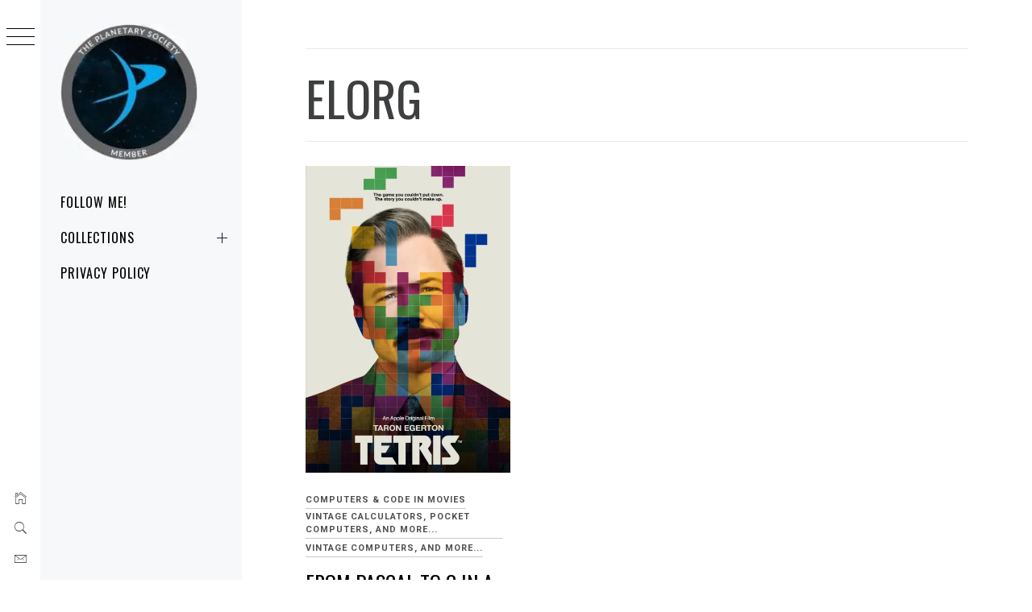

--- FILE ---
content_type: application/javascript
request_url: https://jameltayeb.com/wp-content/themes/minimal-grid-pro/assets/thememattic/js/script.js?ver=6.9
body_size: 3204
content:
(function (e) {
    "use strict";
    var n = window.WRITE_JS || {};
    var iScrollPos = 0;
    var ebody = e('body');

    /*Used for ajax loading posts*/
    var loadType, loadButton, loader, pageNo, loading, morePost, scrollHandling;
    /**/
    n.mobileMenu = {
        init: function () {
            this.toggleMenu(), this.menuArrow()
        },

        toggleMenu: function () {
            e('.nav-toogle').on('click', function (event) {
                e('body').toggleClass('extended-menu');
            });

            e('.main-navigation').on('click', 'ul.menu a i', function (event) {
                event.preventDefault();
                var ethis = e(this),
                    eparent = ethis.closest('li'),
                    esub_menu = eparent.find('> .sub-menu');
                if (esub_menu.css('display') == 'none') {
                    esub_menu.slideDown('300');
                    ethis.addClass('active');
                } else {
                    esub_menu.slideUp('300');
                    ethis.removeClass('active');
                }
                return false;
            });
        },

        menuArrow: function () {
            if (e('.main-navigation ul.menu').length) {
                e('.main-navigation ul.menu .sub-menu').parent('li').find('> a').append('<i class="icon-nav-down">');
            }
        }
    },


        n.ThemematticSearch = function () {
            e('.icon-search').on('click', function (event) {
                e('body').toggleClass('reveal-search');
            });
            e('.close-popup').on('click', function (event) {
                e('body').removeClass('reveal-search');
            });
        },

        n.ThemematticPreloader = function () {
            e(window).load(function () {
                e("body").addClass("page-loaded");
            });
        },

        n.ThemematticSlider = function () {
            if (e('.insta-slider').length > 0) {
                e('.insta-slider.insta-slider-enable').slick({
                    slidesToShow: 6,
                    slidesToScroll: 1,
                    dots: false,
                    infinite: false,
                    nextArrow: '<i class="navcontrol-icon slide-next ion-ios-arrow-right"></i>',
                    prevArrow: '<i class="navcontrol-icon slide-prev ion-ios-arrow-left"></i>',
                    responsive: [
                        {
                            breakpoint: 991,
                            settings: {
                                slidesToShow: 3,
                                slidesToScroll: 3
                            }
                        },
                        {
                            breakpoint: 768,
                            settings: {
                                slidesToShow: 2,
                                slidesToScroll: 2
                            }
                        },
                        {
                            breakpoint: 480,
                            settings: {
                                slidesToShow: 2,
                                slidesToScroll: 2
                            }
                        }
                    ]
                });
            }

            /*Single Column Gallery*/
            n.SingleColGallery('gallery-columns-1, .wp-block-gallery.columns-1');
            /**/

        },

        n.SingleColGallery = function (gal_selector) {
            if (e.isArray(gal_selector)) {
                e.each(gal_selector, function (index, value) {
                    e("#" + value).find('.gallery-columns-1').slick({
                        slidesToShow: 1,
                        slidesToScroll: 1,
                        dots: false,
                        infinite: false,
                        nextArrow: '<i class="navcontrol-icon slide-next ion-ios-arrow-right"></i>',
                        prevArrow: '<i class="navcontrol-icon slide-prev ion-ios-arrow-left"></i>'
                    });
                });
            } else {
                e("." + gal_selector).slick({
                    slidesToShow: 1,
                    slidesToScroll: 1,
                    dots: false,
                    infinite: false,
                    nextArrow: '<i class="navcontrol-icon slide-next ion-ios-arrow-right"></i>',
                    prevArrow: '<i class="navcontrol-icon slide-prev ion-ios-arrow-left"></i>'
                });
            }
        },

        n.MagnificPopup = function () {
            e('.zoom-gallery').magnificPopup({
                delegate: 'a',
                type: 'image',
                closeOnContentClick: false,
                closeBtnInside: false,
                mainClass: 'mfp-with-zoom mfp-img-mobile',
                image: {
                    verticalFit: true,
                    titleSrc: function (item) {
                        return item.el.attr('title');
                    }
                },
                gallery: {
                    enabled: true
                },
                zoom: {
                    enabled: true,
                    duration: 300,
                    opener: function (element) {
                        return element.find('img');
                    }
                }
            });

            e('.widget .gallery').each(function () {
                e(this).magnificPopup({
                    delegate: 'a',
                    type: 'image',
                    gallery: {
                        enabled: true
                    },
                    zoom: {
                        enabled: true,
                        duration: 300,
                        opener: function (element) {
                            return element.find('img');
                        }
                    }
                });
            });

            n.GalleryPopup();

        },


        n.GalleryPopup = function () {
            e('.entry-content .gallery, .blocks-gallery-item').each(function () {
                e(this).magnificPopup({
                    delegate: 'a',
                    type: 'image',
                    gallery: {
                        enabled: true
                    },
                    zoom: {
                        enabled: true,
                        duration: 300,
                        opener: function (element) {
                            return element.find('img');
                        }
                    }
                });
            });
        },

        n.DataBackground = function () {
            var pageSection = e(".data-bg");
            pageSection.each(function (indx) {

                if (e(this).attr("data-background")) {
                    e(this).css("background-image", "url(" + e(this).data("background") + ")");
                }
            });

            e('.bg-image').each(function () {
                var src = e(this).children('img').attr('src');
                e(this).css('background-image', 'url(' + src + ')').children('img').hide();
            });
        },

        // SHOW/HIDE SCROLL UP //
        n.show_hide_scroll_top = function () {
            if (e(window).scrollTop() > e(window).height() / 2) {
                e("#scroll-up").fadeIn(300);
            } else {
                e("#scroll-up").fadeOut(300);
            }
        },

        // SCROLL UP //
        n.scroll_up = function () {
            e("#scroll-up").on("click", function () {
                e("html, body").animate({
                    scrollTop: 0
                }, 800);
                return false;
            });

        },

        n.ms_masonry = function () {
            if (e('.masonry-grid').length > 0) {

                /*Default masonry animation*/
                var hidden = 'scale(0.5)';
                var visible = 'scale(1)';
                /**/

                /*Get masonry animation*/
                if (writeBlogVal.masonry_animation === 'none') {
                    hidden = 'translateY(0)';
                    visible = 'translateY(0)';
                }

                if (writeBlogVal.masonry_animation === 'slide-up') {
                    hidden = 'translateY(50px)';
                    visible = 'translateY(0)';
                }

                if (writeBlogVal.masonry_animation === 'slide-down') {
                    hidden = 'translateY(-50px)';
                    visible = 'translateY(0)';
                }

                if (writeBlogVal.masonry_animation === 'zoom-out') {
                    hidden = 'translateY(-20px) scale(1.25)';
                    visible = 'translateY(0) scale(1)';
                }
                /**/

                var $grid = e('.masonry-grid').imagesLoaded(function () {
                    //e('.masonry-grid article').fadeIn();
                    $grid.masonry({
                        itemSelector: 'article',
                        hiddenStyle: {
                            transform: hidden,
                            opacity: 0
                        },
                        visibleStyle: {
                            transform: visible,
                            opacity: 1
                        }
                    });
                });
            }
        },

        n.thememattic_matchheight = function () {
            jQuery('.theiaStickySidebar', 'body').parent().theiaStickySidebar({
                additionalMarginTop: 30
            });
        },

        n.thememattic_reveal = function () {
            e('#thememattic-reveal').on('click', function (event) {
                e('body').toggleClass('reveal-box');
            });
            e('.close-popup').on('click', function (event) {
                e('body').removeClass('reveal-box');
            });
        },

        n.setLoadPostDefaults = function () {
            if (e('.load-more-posts').length > 0) {
                loadButton = e('.load-more-posts');
                loader = e('.load-more-posts .ajax-loader');
                loadType = loadButton.attr('data-load-type');
                pageNo = 2;
                loading = false;
                morePost = true;
                scrollHandling = {
                    allow: true,
                    reallow: function () {
                        scrollHandling.allow = true;
                    },
                    delay: 400
                };
            }
        },

        n.fetchPostsOnScroll = function () {
            if (e('.load-more-posts').length > 0 && 'scroll' === loadType) {
                var iCurScrollPos = e(window).scrollTop();
                if (iCurScrollPos > iScrollPos) {
                    if (!loading && scrollHandling.allow && morePost) {
                        scrollHandling.allow = false;
                        setTimeout(scrollHandling.reallow, scrollHandling.delay);
                        var offset = e(loadButton).offset().top - e(window).scrollTop();
                        if (2000 > offset) {
                            loading = true;
                            n.ShowPostsAjax();
                        }
                    }
                }
                iScrollPos = iCurScrollPos;
            }
        },

        n.fetchPostsOnClick = function () {
            if (e('.load-more-posts').length > 0 && 'click' === loadType) {
                e('.load-more-posts a').on('click', function (event) {
                    event.preventDefault();
                    n.ShowPostsAjax();
                });
            }
        },
        n.masonryOnClickUpdate = function() {
            setTimeout(function() {
                $('.masonry-grid').masonry();
                console.log("Hello world! init");
            },100);
        }

        n.fetchPostsOnMenuClick = function () {
            e('.trigger-icon-wraper').on('click', function (event) {
                event.preventDefault();
                var $grid = e('.masonry-grid');
                n.masonryOnClickUpdate();
            });
        },

        n.ShowPostsAjax = function () {
            e.ajax({
                type: 'GET',
                url: writeBlogVal.ajaxurl,
                data: {
                    action: 'minimal_grid_load_more',
                    nonce: writeBlogVal.nonce,
                    page: pageNo,
                    post_type: writeBlogVal.post_type,
                    search: writeBlogVal.search,
                    cat: writeBlogVal.cat,
                    taxonomy: writeBlogVal.taxonomy,
                    author: writeBlogVal.author,
                    year: writeBlogVal.year,
                    month: writeBlogVal.month,
                    day: writeBlogVal.day
                },
                dataType: 'json',
                beforeSend: function () {
                    loader.addClass('ajax-loader-enabled');
                },
                success: function (response) {
                    if (response.success) {

                        var gallery = false;
                        var gal_selectors = [];
                        var $content_join = response.data.content.join('');

                        if ($content_join.indexOf("gallery-columns-1") >= 0) {
                            gallery = true;
                            /*Push the post ids having galleries so that new gallery instance can be created*/
                            e($content_join).find('.entry-gallery').each(function () {
                                gal_selectors.push(e(this).closest('article').attr('id'));
                            });
                        }

                        if (e('.masonry-grid').length > 0) {
                            var $content = e($content_join);
                            $content.hide();
                            var $grid = e('.masonry-grid');
                            $grid.append($content);
                            $grid.imagesLoaded(function () {

                                $content.show();

                                /*Init new Gallery*/
                                if (true === gallery) {
                                    n.SingleColGallery(gal_selectors);
                                }
                                /**/

                                if (writeBlogVal.relayout_masonry) {
                                    $grid.masonry('appended', $content).masonry();
                                } else {
                                    $grid.masonry('appended', $content);
                                }

                                loader.removeClass('ajax-loader-enabled');
                            });
                        } else {
                            e('.minimal-grid-posts-lists').append(response.data.content);
                            /*Init new Gallery*/
                            if (true === gallery) {
                                n.SingleColGallery(gal_selectors);
                            }
                            /**/
                            loader.removeClass('ajax-loader-enabled');
                        }

                        pageNo++;
                        loading = false;
                        if (!response.data.more_post) {
                            morePost = false;
                            loadButton.fadeOut();
                        }

                        /*For audio and video to work properly after ajax load*/
                        e('video, audio').mediaelementplayer({alwaysShowControls: true});
                        /**/

                        /*For Gallery to work*/
                        n.GalleryPopup();
                        /**/

                        loader.removeClass('ajax-loader-enabled');


                    } else {
                        loadButton.fadeOut();
                    }
                }
            });
        },

        e(document).ready(function () {
            n.mobileMenu.init(), n.ThemematticSearch(), n.ThemematticPreloader(), n.ThemematticSlider(), n.MagnificPopup(), n.DataBackground(), n.scroll_up(), n.thememattic_reveal(), n.thememattic_matchheight(), n.ms_masonry(), n.setLoadPostDefaults(), n.fetchPostsOnClick(), n.fetchPostsOnMenuClick();
        }),
        e(window).scroll(function () {
            n.show_hide_scroll_top(), n.fetchPostsOnScroll();
        })
})(jQuery);